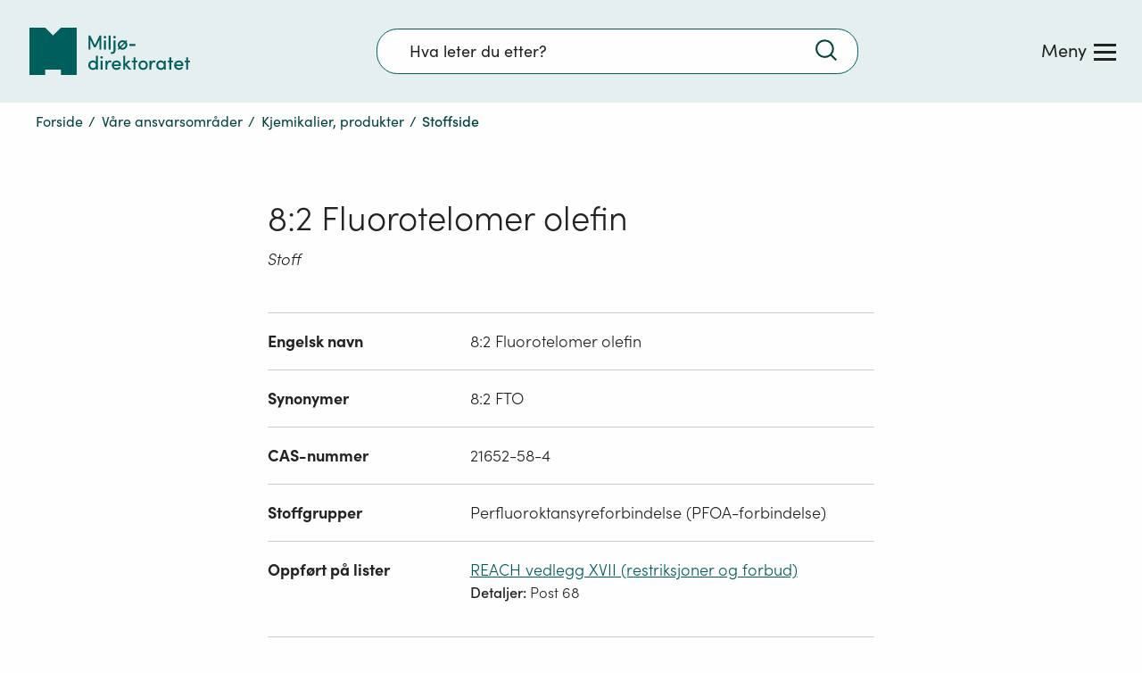

--- FILE ---
content_type: text/javascript
request_url: https://www.miljodirektoratet.no/js/8215.bundle.8d1c548ef26584fefece.js
body_size: 4745
content:
"use strict";(self.webpackChunkTestComponent=self.webpackChunkTestComponent||[]).push([[8215],{7232:(e,t,r)=>{r.d(t,{A:()=>a,z:()=>o});var n=r(39644),o=r(35515).A;const a=n.A},15183:(e,t,r)=>{r.r(t),r.d(t,{"attention-warning-bg":()=>n,backgroundWhite:()=>o,black:()=>a,brightWhite:()=>i,buddhaGold:()=>s,coralTree:()=>c,darkBlueGreen:()=>l,darkBlueGreen10:()=>u,fontFamily:()=>p,funGreen:()=>f,geyser:()=>d,matisse:()=>b,paleGrey:()=>y,persian:()=>h,petrol:()=>m,petrolHover:()=>g,pinkishGrey:()=>v,pumpkin:()=>_,pumpkin20:()=>w,pumpkin30:()=>O,silver:()=>j,steelBlue:()=>x,sycamore:()=>E,warmGrey:()=>P,white:()=>k});var n="#fce4ca",o="#fefefe",a="#222",i="#fff",s="#d4a504",c="#a57082",l="#004b46",u="rgba(0,75,70,.1)",p='"SofiaPro-Regular"',f="#008b2b",d="#d0e3e2",b="#1961a2",y="#ebf3f3",h="#009b96",m="#005e5d",g="#003434",v="#ccc",_="#ef7d00",w="rgba(239,125,0,.2)",O="rgba(239,125,0,.3)",j="#d9e4e4",x="#5393c3",E="#8b9742",P="#777",k="#f0f0f0"},34480:(e,t,r)=>{r.d(t,{A:()=>s});var n=r(96540),o=r(49150),a=r(87202),i=function(){return n.createElement("div",{className:"c_loading-spinner"},n.createElement(o.A,{src:"/assets/icons/icon-loading.svg",title:(0,a.Ay)("/Miljodirektoratet/LoadingSpinner/LoadingIcon"),desc:(0,a.Ay)("/Miljodirektoratet/LoadingSpinner/LoadingIconDescription")}),n.createElement("span",{className:"u_visuallyhidden"},(0,a.Ay)("/Miljodirektoratet/LoadingSpinner/PleaseWait")))};const s=i=n.memo(i)},35515:(e,t,r)=>{r.d(t,{A:()=>j});var n=r(96540),o=r(5556),a=r.n(o),i=r(8011),s=r.n(i),c=r(41880),l=function(e,t){return(0,c.kf)(parseFloat(t))?parseFloat(e)+parseFloat(t):parseFloat(e)},u=r(38498),p=r(57424),f=r(87202);function d(e){return d="function"==typeof Symbol&&"symbol"==typeof Symbol.iterator?function(e){return typeof e}:function(e){return e&&"function"==typeof Symbol&&e.constructor===Symbol&&e!==Symbol.prototype?"symbol":typeof e},d(e)}function b(e,t){var r=Object.keys(e);if(Object.getOwnPropertySymbols){var n=Object.getOwnPropertySymbols(e);t&&(n=n.filter(function(t){return Object.getOwnPropertyDescriptor(e,t).enumerable})),r.push.apply(r,n)}return r}function y(e){for(var t=1;t<arguments.length;t++){var r=null!=arguments[t]?arguments[t]:{};t%2?b(Object(r),!0).forEach(function(t){h(e,t,r[t])}):Object.getOwnPropertyDescriptors?Object.defineProperties(e,Object.getOwnPropertyDescriptors(r)):b(Object(r)).forEach(function(t){Object.defineProperty(e,t,Object.getOwnPropertyDescriptor(r,t))})}return e}function h(e,t,r){return(t=g(t))in e?Object.defineProperty(e,t,{value:r,enumerable:!0,configurable:!0,writable:!0}):e[t]=r,e}function m(e,t){for(var r=0;r<t.length;r++){var n=t[r];n.enumerable=n.enumerable||!1,n.configurable=!0,"value"in n&&(n.writable=!0),Object.defineProperty(e,g(n.key),n)}}function g(e){var t=function(e){if("object"!=d(e)||!e)return e;var t=e[Symbol.toPrimitive];if(void 0!==t){var r=t.call(e,"string");if("object"!=d(r))return r;throw new TypeError("@@toPrimitive must return a primitive value.")}return String(e)}(e);return"symbol"==d(t)?t:t+""}function v(){try{var e=!Boolean.prototype.valueOf.call(Reflect.construct(Boolean,[],function(){}))}catch(e){}return(v=function(){return!!e})()}function _(e){return _=Object.setPrototypeOf?Object.getPrototypeOf.bind():function(e){return e.__proto__||Object.getPrototypeOf(e)},_(e)}function w(e,t){return w=Object.setPrototypeOf?Object.setPrototypeOf.bind():function(e,t){return e.__proto__=t,e},w(e,t)}var O=function(e){function t(e){var r;return function(e,t){if(!(e instanceof t))throw new TypeError("Cannot call a class as a function")}(this,t),r=function(e,t,r){return t=_(t),function(e,t){if(t&&("object"==d(t)||"function"==typeof t))return t;if(void 0!==t)throw new TypeError("Derived constructors may only return object or undefined");return function(e){if(void 0===e)throw new ReferenceError("this hasn't been initialised - super() hasn't been called");return e}(e)}(e,v()?Reflect.construct(t,r||[],_(e).constructor):t.apply(e,r))}(this,t,[e]),s()(r),r.state={sorting:{index:0,reverse:!1}},r.bodyRef=n.createRef(),r}return function(e,t){if("function"!=typeof t&&null!==t)throw new TypeError("Super expression must either be null or a function");e.prototype=Object.create(t&&t.prototype,{constructor:{value:e,writable:!0,configurable:!0}}),Object.defineProperty(e,"prototype",{writable:!1}),t&&w(e,t)}(t,e),r=t,(o=[{key:"sortByIndex",value:function(e){this.state.sorting.index!==e?this.setState({sorting:{index:e,reverse:!1}}):this.setState({sorting:y(y({},this.state.sorting),{},{reverse:!this.state.sorting.reverse})})}},{key:"render",value:function(){var e,t,r,o,a,i=this,s=(0,c.Go)(this.props.data.columns),d=(t={array:s,addSumRow:this.props.addSumRow,sumHeading:this.props.sumHeading},r=t.array,o=t.addSumRow,a=t.sumHeading,r.map(function(e,t){var n=r.map(function(e){return(0,c.J9)(e.heading)}),i=r.map(function(e){return e.values})[t];if(o)if(0===t)i.push(a);else{var s=parseFloat(r.map(function(e){return e.values})[t].reduce(l));void 0!==s?i.push(s.toFixed(1).toString()):i.push(parseFloat(r.map(function(e){return e.values})[t]))}return{name:r[t].heading,x:n,y:i}}));return n.createElement("div",{className:"\n\t\t\t\t\tc_table-wrapper\n\t\t\t\t\t".concat(this.props.fullWidth?"c_table-wrapper--full-width g_container g_container--full":"","\n\t\t\t\t")},n.createElement("section",{className:"c_table-section","aria-label":(0,f.Ay)("/Miljodirektoratet/FixedColumnTable/TableArea")+this.props.data.tableHeading},(null===(e=this.props.data)||void 0===e?void 0:e.tableHeading)&&n.createElement("h3",{className:"c_table-section__header \n\t\t\t\t\t\t\t\t\t\t\t\t".concat(this.props.data&&this.props.data.hideTableHeading?"u_visuallyhidden":"")},this.props.data.tableHeading),n.createElement("table",{className:"\n\t\t\t\t\t\t\tgriddy-table\n\t\t\t\t\t\t\t".concat(this.props.lastRow.bold?"griddy-table--sum":"","\n                            ").concat(this.props.fadeDiagonal?"fadeDiagonal":"","\n\t\t\t\t\t\t\t").concat(this.props.fatColumns?"griddy-table--large-cells":"","\n\t\t\t\t\t\t")},n.createElement("caption",{className:"u_visuallyhidden"},this.props.data.tableHeading),n.createElement(u.A,{array:d,tableIsFixed:!0,sorting:this.props.sortable?{index:this.state.sorting.index,setIndex:function(e){return i.sortByIndex(e)},reverse:this.state.sorting.reverse}:{}}),n.createElement(p.A,{headingsRow:this.props.data.columns[0].values,array:d,tableIsFixed:!0,bodyRef:this.bodyRef,sorting:this.props.sortable?{index:this.state.sorting.index,setIndex:function(e){return i.sortByIndex(e)},reverse:this.state.sorting.reverse}:{}})),this.props.reference&&n.createElement("div",{className:"c_table-reference"},"Kilde: ",this.props.reference),this.props.explanation&&n.createElement("div",{className:"c_table-explanation"},this.props.explanation)))}}])&&m(r.prototype,o),Object.defineProperty(r,"prototype",{writable:!1}),r;var r,o}(n.PureComponent);O.propTypes={addSumRow:a().bool,data:a().shape({hideTableHeading:a().bool,tableHeading:a().string.isRequired,columns:a().any.isRequired}).isRequired,fadeDiagonal:a().bool,fullWidth:a().bool,lastRow:a().shape({bold:a().bool}),sortable:a().bool,sumHeading:a().string,fatColumns:a().bool},O.defaultProps={addSumRow:!1,fullWidth:!1,sortable:!1,lastRow:{bold:!1},sumHeading:"Totalt",fatColumns:!1};const j=O},38498:(e,t,r)=>{r.d(t,{A:()=>m});var n=r(96540),o=r(5556),a=r.n(o),i=r(8011),s=r.n(i),c=r(41880),l=r(49150);function u(e){return u="function"==typeof Symbol&&"symbol"==typeof Symbol.iterator?function(e){return typeof e}:function(e){return e&&"function"==typeof Symbol&&e.constructor===Symbol&&e!==Symbol.prototype?"symbol":typeof e},u(e)}function p(e,t){for(var r=0;r<t.length;r++){var n=t[r];n.enumerable=n.enumerable||!1,n.configurable=!0,"value"in n&&(n.writable=!0),Object.defineProperty(e,f(n.key),n)}}function f(e){var t=function(e){if("object"!=u(e)||!e)return e;var t=e[Symbol.toPrimitive];if(void 0!==t){var r=t.call(e,"string");if("object"!=u(r))return r;throw new TypeError("@@toPrimitive must return a primitive value.")}return String(e)}(e);return"symbol"==u(t)?t:t+""}function d(){try{var e=!Boolean.prototype.valueOf.call(Reflect.construct(Boolean,[],function(){}))}catch(e){}return(d=function(){return!!e})()}function b(e){return b=Object.setPrototypeOf?Object.getPrototypeOf.bind():function(e){return e.__proto__||Object.getPrototypeOf(e)},b(e)}function y(e,t){return y=Object.setPrototypeOf?Object.setPrototypeOf.bind():function(e,t){return e.__proto__=t,e},y(e,t)}var h=function(e){function t(e){var r;return function(e,t){if(!(e instanceof t))throw new TypeError("Cannot call a class as a function")}(this,t),r=function(e,t,r){return t=b(t),function(e,t){if(t&&("object"==u(t)||"function"==typeof t))return t;if(void 0!==t)throw new TypeError("Derived constructors may only return object or undefined");return function(e){if(void 0===e)throw new ReferenceError("this hasn't been initialised - super() hasn't been called");return e}(e)}(e,d()?Reflect.construct(t,r||[],b(e).constructor):t.apply(e,r))}(this,t,[e]),s()(r),r}return function(e,t){if("function"!=typeof t&&null!==t)throw new TypeError("Super expression must either be null or a function");e.prototype=Object.create(t&&t.prototype,{constructor:{value:e,writable:!0,configurable:!0}}),Object.defineProperty(e,"prototype",{writable:!1}),t&&y(e,t)}(t,e),r=t,(o=[{key:"handleSortingOnClick",value:function(e){return this.props.sorting||this.props.sorting.setIndex?this.props.sorting.setIndex(e):null}},{key:"renderButton",value:function(e){var t=this,r=e.item,o=e.index;return n.createElement("button",{className:"c_table__heading-container c_table__heading-container--button c_table__heading-container--button--sortable",onClick:function(){return t.handleSortingOnClick(o)}},this.props.sorting.setIndex&&n.createElement("div",{style:{width:".8em",height:"1em",minWidth:".8em",margin:"0 5px",display:"inline-block"}},this.props.sorting.index===o&&n.createElement(l.A,{src:this.props.sorting.reverse?"/assets/icons/icon_arrow_up_sort_table.svg":"/assets/icons/icon_arrow_down_sort_table.svg",title:"Pil opp",desc:"Trykk her for å sortere på ".concat(r),className:"c_sort-caret-icon"})),n.createElement("span",null,r))}},{key:"getItemValue",value:function(e){return e&&e.hasOwnProperty("value")?e.url&&""!==e.url?n.createElement("a",{href:e.url},e.value):(0,c.J9)(e.value):(0,c.J9)(e)}},{key:"render",value:function(){var e=this;return n.createElement("thead",{className:"c_table-head"},!this.props.tableIsFixed&&n.createElement("tr",null,this.props.array.map(function(t,r){return n.createElement("th",{key:c.Ly.encode("th-key ".concat(t,"_").concat(r)),className:"".concat(e.props.rightAlignContent?"--rightAlign":""),scope:0===r?"":"col"},e.props.sortable&&e.renderButton({item:t,index:r}),!e.props.sortable&&e.getItemValue(t))})),this.props.tableIsFixed&&n.createElement("tr",null,n.createElement("th",{scope:"col"},this.props.array[0].x[0]),this.props.array[0].y.map(function(t,r){return n.createElement("th",{key:c.Ly.encode("th-key--tableIsFixed ".concat(t,"_").concat(r)),scope:"row",className:"c_table-heading"},n.createElement("div",{className:"c_table-heading__wrapper"},n.createElement("h4",{className:"c_table-heading__text"},e.getItemValue(t))))})))}}])&&p(r.prototype,o),Object.defineProperty(r,"prototype",{writable:!1}),r;var r,o}(n.Component);h.propTypes={array:a().array,tableIsFixed:a().bool,sorting:a().shape({index:a().number,setIndex:a().func,reverse:a().bool}),sortable:a().bool,rightAlignContent:a().bool},h.defaultProps={sortable:!1};const m=h},39644:(e,t,r)=>{r.d(t,{A:()=>x});var n=r(96540),o=r(5556),a=r.n(o),i=r(8011),s=r.n(i),c=r(41880),l=r(87202),u=r(38498),p=r(57424);function f(e){return f="function"==typeof Symbol&&"symbol"==typeof Symbol.iterator?function(e){return typeof e}:function(e){return e&&"function"==typeof Symbol&&e.constructor===Symbol&&e!==Symbol.prototype?"symbol":typeof e},f(e)}function d(e,t){var r="undefined"!=typeof Symbol&&e[Symbol.iterator]||e["@@iterator"];if(!r){if(Array.isArray(e)||(r=function(e,t){if(e){if("string"==typeof e)return b(e,t);var r={}.toString.call(e).slice(8,-1);return"Object"===r&&e.constructor&&(r=e.constructor.name),"Map"===r||"Set"===r?Array.from(e):"Arguments"===r||/^(?:Ui|I)nt(?:8|16|32)(?:Clamped)?Array$/.test(r)?b(e,t):void 0}}(e))||t&&e&&"number"==typeof e.length){r&&(e=r);var n=0,o=function(){};return{s:o,n:function(){return n>=e.length?{done:!0}:{done:!1,value:e[n++]}},e:function(e){throw e},f:o}}throw new TypeError("Invalid attempt to iterate non-iterable instance.\nIn order to be iterable, non-array objects must have a [Symbol.iterator]() method.")}var a,i=!0,s=!1;return{s:function(){r=r.call(e)},n:function(){var e=r.next();return i=e.done,e},e:function(e){s=!0,a=e},f:function(){try{i||null==r.return||r.return()}finally{if(s)throw a}}}}function b(e,t){(null==t||t>e.length)&&(t=e.length);for(var r=0,n=Array(t);r<t;r++)n[r]=e[r];return n}function y(e,t){var r=Object.keys(e);if(Object.getOwnPropertySymbols){var n=Object.getOwnPropertySymbols(e);t&&(n=n.filter(function(t){return Object.getOwnPropertyDescriptor(e,t).enumerable})),r.push.apply(r,n)}return r}function h(e){for(var t=1;t<arguments.length;t++){var r=null!=arguments[t]?arguments[t]:{};t%2?y(Object(r),!0).forEach(function(t){m(e,t,r[t])}):Object.getOwnPropertyDescriptors?Object.defineProperties(e,Object.getOwnPropertyDescriptors(r)):y(Object(r)).forEach(function(t){Object.defineProperty(e,t,Object.getOwnPropertyDescriptor(r,t))})}return e}function m(e,t,r){return(t=v(t))in e?Object.defineProperty(e,t,{value:r,enumerable:!0,configurable:!0,writable:!0}):e[t]=r,e}function g(e,t){for(var r=0;r<t.length;r++){var n=t[r];n.enumerable=n.enumerable||!1,n.configurable=!0,"value"in n&&(n.writable=!0),Object.defineProperty(e,v(n.key),n)}}function v(e){var t=function(e){if("object"!=f(e)||!e)return e;var t=e[Symbol.toPrimitive];if(void 0!==t){var r=t.call(e,"string");if("object"!=f(r))return r;throw new TypeError("@@toPrimitive must return a primitive value.")}return String(e)}(e);return"symbol"==f(t)?t:t+""}function _(){try{var e=!Boolean.prototype.valueOf.call(Reflect.construct(Boolean,[],function(){}))}catch(e){}return(_=function(){return!!e})()}function w(e){return w=Object.setPrototypeOf?Object.getPrototypeOf.bind():function(e){return e.__proto__||Object.getPrototypeOf(e)},w(e)}function O(e,t){return O=Object.setPrototypeOf?Object.setPrototypeOf.bind():function(e,t){return e.__proto__=t,e},O(e,t)}var j=function(e){function t(e){var r;return function(e,t){if(!(e instanceof t))throw new TypeError("Cannot call a class as a function")}(this,t),r=function(e,t,r){return t=w(t),function(e,t){if(t&&("object"==f(t)||"function"==typeof t))return t;if(void 0!==t)throw new TypeError("Derived constructors may only return object or undefined");return function(e){if(void 0===e)throw new ReferenceError("this hasn't been initialised - super() hasn't been called");return e}(e)}(e,_()?Reflect.construct(t,r||[],w(e).constructor):t.apply(e,r))}(this,t,[e]),s()(r),r.state={sorting:{index:0,reverse:!1}},r}return function(e,t){if("function"!=typeof t&&null!==t)throw new TypeError("Super expression must either be null or a function");e.prototype=Object.create(t&&t.prototype,{constructor:{value:e,writable:!0,configurable:!0}}),Object.defineProperty(e,"prototype",{writable:!1}),t&&O(e,t)}(t,e),r=t,(o=[{key:"sortByIndex",value:function(e){this.state.sorting.index!==e?this.setState({sorting:{index:e,reverse:!1}}):this.setState({sorting:h(h({},this.state.sorting),{},{reverse:!this.state.sorting.reverse})})}},{key:"createRowHeading",value:function(e){var t,r=[],n=d(e);try{for(n.s();!(t=n.n()).done;){var o=t.value;r.push(o.heading)}}catch(e){n.e(e)}finally{n.f()}return r}},{key:"createRowData",value:function(e){var t,r=e.columns,n=e.maxRows,o=[],a=0,i=0,s=d(r);try{for(s.s();!(t=s.n()).done;){var c=t.value;c.values.length>i&&(i=c.values.length)}}catch(e){s.e(e)}finally{s.f()}for(;a<i&&a<n;){var l,u=[],p=d(r);try{for(p.s();!(l=p.n()).done;){var f=l.value,b=f.values[a]?f.values[a]:"";u.push(b)}}catch(e){p.e(e)}finally{p.f()}o.push(u),a+=1}return o}},{key:"createSumRow",value:function(e){for(var t=e.rows,r=[],n=0;n<t[0].length;n++){for(var o=[],a=0;a<t.length;a++){var i=t[a][n];(0,c.kf)(parseFloat(i))&&(o[a]?o[a]+=parseFloat(i):o.push(parseFloat(i)))}0===o.length?r.push(this.props.sumHeading):r.push(o.reduce(this.reducer).toString())}return r}},{key:"reducer",value:function(e,t){return(0,c.kf)(t)?(parseFloat(e)+parseFloat(t)).toFixed(1):parseFloat(parseFloat(e).toFixed(1))}},{key:"render",value:function(){var e,t=this,r=this.createRowHeading(this.props.data.columns),o=this.createRowData({columns:this.props.data.columns,maxRows:this.props.maxRows});return o.sort(function(e,r){return e[t.state.sorting.index]-r[t.state.sorting.index]}),this.state.sorting.reverse&&o.reverse(),this.props.addSumRow&&o.push(this.createSumRow({rows:o})),n.createElement("div",{className:"c_table-wrapper\n\t\t\t\t\t".concat(this.props.fullWidth?" c_table-wrapper--full-width g_container g_container--full":"","\n\t\t\t\t")},n.createElement("section",{className:"c_table-section","aria-label":(0,l.Ay)("/Miljodirektoratet/FixedColumnTable/TableArea")+this.props.data.tableHeading},(null===(e=this.props.data)||void 0===e?void 0:e.tableHeading)&&n.createElement("h3",{className:"c_table-section__header \n                            ".concat(this.props.data&&this.props.data.hideTableHeading?"u_visuallyhidden":"","\n                          ")},this.props.data.tableHeading),n.createElement("table",{className:"c_table c_table--progressiv-enhancement@phone\n                            ".concat(this.props.fadeDiagonal?" fadeDiagonal":"","\n                        ")},n.createElement("caption",{className:"u_visuallyhidden"},this.props.data.tableHeading),n.createElement(u.A,{array:r,sorting:this.props.sortable?{index:this.state.sorting.index,setIndex:function(e){return t.sortByIndex(e)},reverse:this.state.sorting.reverse}:{},sortable:this.props.sortable,rightAlignContent:this.props.rightAlignContent}),n.createElement(p.A,{headingsRow:r,array:o,sorting:this.props.sortable?{index:this.state.sorting.index,setIndex:function(e){return t.sortByIndex(e)},reverse:this.state.sorting.reverse}:{},noFirstCol:this.props.noFirstCol,rightAlignContent:this.props.rightAlignContent})),this.props.reference&&n.createElement("div",{className:"c_table-reference"},"Kilde: ",this.props.reference),this.props.explanation&&n.createElement("div",{className:"c_table-explanation"},this.props.explanation)))}}])&&g(r.prototype,o),Object.defineProperty(r,"prototype",{writable:!1}),r;var r,o}(n.PureComponent);j.propTypes={data:a().shape({hideTableHeading:a().bool,tableHeading:a().string.isRequired,columns:a().any.isRequired}).isRequired,fadeDiagonal:a().bool,fullWidth:a().bool,maxRows:a().number,sortable:a().bool,addSumRow:a().bool,sumHeading:a().string,noFirstCol:a().bool,rightAlignContent:a().bool},j.defaultProps={fullWidth:!1,maxRows:Number.MAX_SAFE_INTEGER,sortable:!1,addSumRow:!1,sumHeading:"Totalt"};const x=j},57424:(e,t,r)=>{r.d(t,{A:()=>m});var n=r(96540),o=r(5556),a=r.n(o),i=r(8011),s=r.n(i),c=r(49150),l=r(41880);function u(e){return u="function"==typeof Symbol&&"symbol"==typeof Symbol.iterator?function(e){return typeof e}:function(e){return e&&"function"==typeof Symbol&&e.constructor===Symbol&&e!==Symbol.prototype?"symbol":typeof e},u(e)}function p(e,t){for(var r=0;r<t.length;r++){var n=t[r];n.enumerable=n.enumerable||!1,n.configurable=!0,"value"in n&&(n.writable=!0),Object.defineProperty(e,f(n.key),n)}}function f(e){var t=function(e){if("object"!=u(e)||!e)return e;var t=e[Symbol.toPrimitive];if(void 0!==t){var r=t.call(e,"string");if("object"!=u(r))return r;throw new TypeError("@@toPrimitive must return a primitive value.")}return String(e)}(e);return"symbol"==u(t)?t:t+""}function d(){try{var e=!Boolean.prototype.valueOf.call(Reflect.construct(Boolean,[],function(){}))}catch(e){}return(d=function(){return!!e})()}function b(e){return b=Object.setPrototypeOf?Object.getPrototypeOf.bind():function(e){return e.__proto__||Object.getPrototypeOf(e)},b(e)}function y(e,t){return y=Object.setPrototypeOf?Object.setPrototypeOf.bind():function(e,t){return e.__proto__=t,e},y(e,t)}var h=function(e){function t(e){var r;return function(e,t){if(!(e instanceof t))throw new TypeError("Cannot call a class as a function")}(this,t),r=function(e,t,r){return t=b(t),function(e,t){if(t&&("object"==u(t)||"function"==typeof t))return t;if(void 0!==t)throw new TypeError("Derived constructors may only return object or undefined");return function(e){if(void 0===e)throw new ReferenceError("this hasn't been initialised - super() hasn't been called");return e}(e)}(e,d()?Reflect.construct(t,r||[],b(e).constructor):t.apply(e,r))}(this,t,[e]),s()(r),r}return function(e,t){if("function"!=typeof t&&null!==t)throw new TypeError("Super expression must either be null or a function");e.prototype=Object.create(t&&t.prototype,{constructor:{value:e,writable:!0,configurable:!0}}),Object.defineProperty(e,"prototype",{writable:!1}),t&&y(e,t)}(t,e),r=t,(o=[{key:"handleSortingOnClick",value:function(e){return this.props.sorting&&this.props.sorting.setIndex?this.props.sorting.setIndex(e):null}},{key:"getItemContent",value:function(e){return e&&e.hasOwnProperty("value")?e.url&&""!==e.url?n.createElement("a",{href:e.url},e.value):e.value:e}},{key:"getHeadingContent",value:function(e){return e&&e.hasOwnProperty("value")?e.value:e}},{key:"render",value:function(){var e=this,t=this.props,r=t.array,o=t.tableIsFixed,a=void 0!==o&&o,i={};return n.createElement("tbody",{ref:this.props.bodyRef},r.map(function(t,r){return a?0===r?null:n.createElement("tr",{key:l.Ly.encode("tr-key--tableIsFixed - ".concat(r))},n.createElement("th",{scope:"row"},n.createElement("span",{className:"u_hidden@larger-than--small-phone"},t.x[r]),i&&i.setIndex&&n.createElement("button",{className:"c_table__heading-container c_table__heading-container--button u_hidden@small-phone",onClick:function(){return e.handleSortingOnClick(r)}},n.createElement("span",null,t.x[r]),e.props.sorting&&e.props.sorting.setIndex&&n.createElement("div",{style:{width:"10px",margin:"0 5px",display:"inline-block"}},e.props.sorting.index===r&&n.createElement(c.A,{src:e.props.sorting.reverse?"/assets/icons/icon_arrow_up_sort_table.svg":"/assets/icons/icon_arrow_down_sort_table.svg",title:"Pil opp",desc:"Trykk her for � sortere p� ".concat(t.x[r]),className:"c_sort-caret-icon"}))),(!i||!i.setIndex)&&n.createElement("div",{className:"c_table__heading-container c_table__heading-container--button u_hidden@small-phone"},n.createElement("span",null,t.x[r]))),t.y&&t.y.map(function(t,o){return n.createElement("td",{key:l.Ly.encode("td-key--tableIsFixed ".concat(t,"-").concat(r,"-").concat(o))},n.createElement("div",{className:"c_table__td-heading@phone"},e.getHeadingContent(e.props.headingsRow[o])),n.createElement("div",{className:"c_table__td-content@phone"},e.getItemContent(t)))})):n.createElement("tr",{key:l.Ly.encode("tr-key__".concat(t,"-").concat(r))},t.map(function(t,o){return 0!==o||e.props.noFirstCol?n.createElement("td",{key:l.Ly.encode("td-key__".concat(t,"-").concat(r,"-").concat(o))},n.createElement("div",{className:"c_table__td-heading@phone"},e.getHeadingContent(e.props.headingsRow[o])),n.createElement("div",{className:"c_table__td-content@phone ".concat(e.props.rightAlignContent?"c_table__td-content@phone--numeric-content":"")},e.getItemContent(t))):n.createElement("th",{key:l.Ly.encode("th-key__".concat(t,"-").concat(r,"-").concat(o)),className:"".concat(e.props.rightAlignContent?"c_table--rightAlign":""),scope:"row"},e.getItemContent(t))}))}))}}])&&p(r.prototype,o),Object.defineProperty(r,"prototype",{writable:!1}),r;var r,o}(n.PureComponent);h.propTypes={array:a().array,headingsRow:a().array,tableIsFixed:a().bool,sorting:a().shape({index:a().number,setIndex:a().func,reverse:a().bool}),bodyRef:a().any,noFirstCol:a().bool,rightAlignContent:a().bool};const m=h}}]);